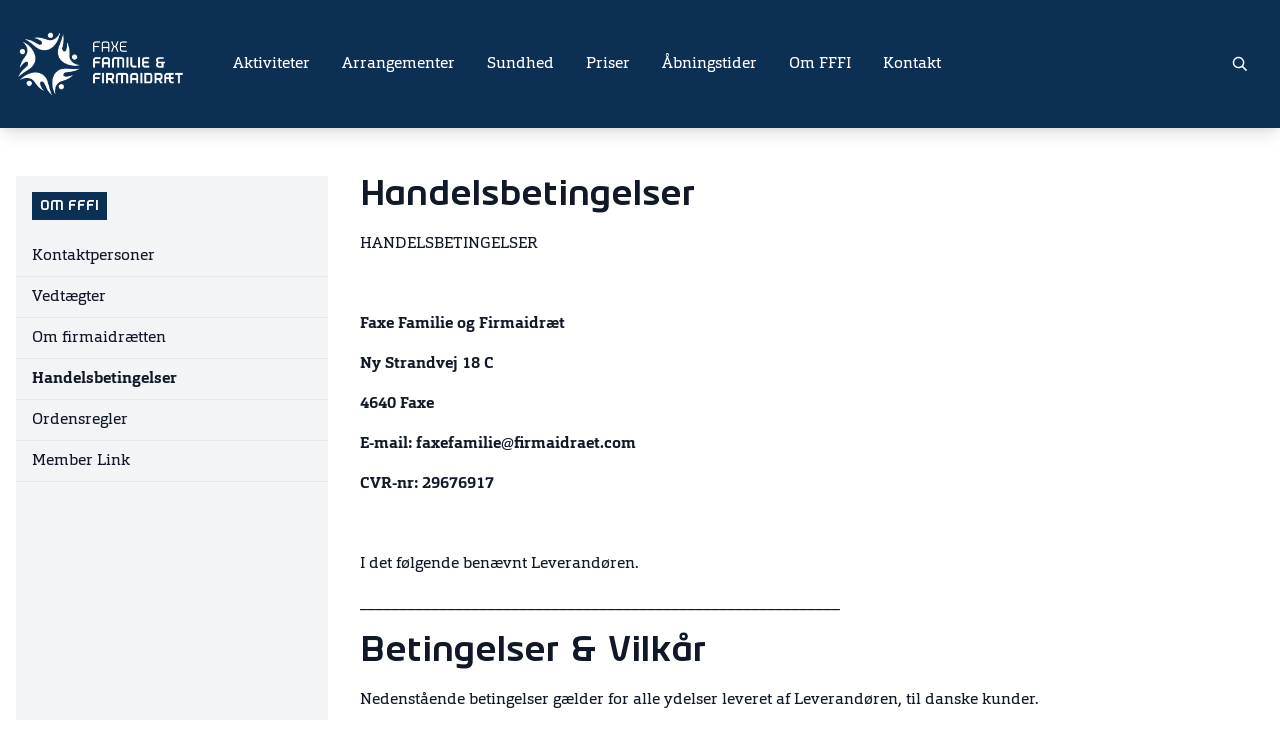

--- FILE ---
content_type: text/html; charset=utf-8
request_url: https://www.faxefamilieogfirmaidraet.dk/om-fffi/handelsbetingelser
body_size: 45896
content:
<!DOCTYPE html>

<html class="antialiased h-full">
<head>
    <script id="CookieConsent" src="https://policy.app.cookieinformation.com/uc.js"
            data-culture="DA" type="text/javascript" data-gcm-version="2.0"></script>
    <meta name="viewport" content="width=device-width, initial-scale=1.0, maximum-scale=1" />
    <meta name="format-detection" content="telephone=no">

    
            <meta property="og:image" content="https://www.faxefamilieogfirmaidraet.dk/media/1283421/faxe.png?width=1200&amp;height=627&amp;mode=boxpad&amp;bgcolor=0b3054" />
                    <meta property="og:image:width" content="1200" />
                    <meta property="og:image:height" content="627" />

    <title>Handelsbetingelser</title>
<meta name="description" content="HANDELSBETINGELSER
&#160;
Faxe Familie og Firmaidr&#230;t
Ny Strandvej 18 C
4640 Faxe
E-mail:&#160;faxefamilie@firmaidraet.com 
CVR-nr:&#160;29676917 
&#160;
I det f&#248;lgende b..."/>
<meta name="keywords" content=""/>
<meta name="robots" content="INDEX, FOLLOW"/>

    <style type="text/css">
        [x-cloak] {
            display:none !important;
        }

        body.modal-open {
            position: fixed !important;
            top: 0;
            right: 0;
            bottom: 0;
            left: 0;
        }

        :root {
            --top-color: #0b3054;

            --btn1-color: #011222;
            --btn2-color: #03203b;
            --btn3-color: #083b1a;
            --btn4-color: #0b5426;


            --top-color-light: #2F4F6D;
            --top-color-light-text: #fff;
            --top-color-text: #fff;
            --top-color-dark: #0A2D4F;
            --top-color-darker: #092B4B;
            --top-color-darkest: #092847;
            --top-color-dark-text: #fff;
            --top-color-darker-text: #fff;
            --top-color-darkest-text: #fff;

        }
    </style>
    <link href="/css/2021.css?v=609f40cefdba7a0caaef40d9fa3de9b3" rel="stylesheet" />
    <script src="/scripts/jquery-2.2.0.min.js?v=6fc159d00dc3cea4153c038739683f93"></script>
    <script src="/scripts/jquery.validate.min.js?v=d7342d64b483db4cdc836047765c07f3"></script>
    <script src="/scripts/jquery.validate.unobtrusive.min.js?v=7cd93cd2358d44519ca5f5b65da68b6f"></script>

    



</head>
<body data-nodeid="30569" data-template="TermsOfUse" class="bg-white text-gray-900 font-orgon flex flex-col items-stretch h-full">



    <div id="vue-app" class="flex flex-col flex-1">
        


        <header class="bg-top text-top-text shadow-lg">
            <div class="container mx-auto px-4 py-8 flex items-center relative">
                <a href="https://www.faxefamilieogfirmaidraet.dk/" class="mr-4 max-w-[50%] md:mr-12 flex-shrink-0">
                    <img src="/media/1283421/faxe.png" class="h-16 font-firm object-scale-down object-left font-bold text-lg" alt="Faxe Familie og Firmaidr&#230;t">
                </a>


                    <ul class="hidden md:flex md:flex-grow self-stretch space-x-8 mr-12 -mt-8 -mb-8"
                        x-data="mainNavigation"
                        x-on:resize.window.throttle="reshuffle">
                            <li class="inline-flex items-center group"
                                x-cloak>
                                    <a  href="https://www.faxefamilieogfirmaidraet.dk/aktiviteter" title="" class="whitespace-nowrap">Aktiviteter</a>
                                                            </li>
                            <li class="inline-flex items-center group"
                                x-cloak>
                                    <a  href="https://www.faxefamilieogfirmaidraet.dk/arrangementer" title="" class="whitespace-nowrap">Arrangementer</a>
                                                            </li>
                            <li class="inline-flex items-center group"
                                x-cloak>
                                    <a  href="https://www.faxefamilieogfirmaidraet.dk/sundhed" title="" class="whitespace-nowrap">Sundhed</a>
                                                            </li>
                            <li class="inline-flex items-center group"
                                x-cloak>
                                    <a  href="https://www.faxefamilieogfirmaidraet.dk/priser" title="" class="whitespace-nowrap">Priser</a>
                                                            </li>
                            <li class="inline-flex items-center group"
                                x-cloak>
                                    <a  href="https://www.faxefamilieogfirmaidraet.dk/&#229;bningstider" title="" class="whitespace-nowrap">&#197;bningstider</a>
                                                            </li>
                            <li class="inline-flex items-center group"
                                x-cloak>
                                    <a  href="https://www.faxefamilieogfirmaidraet.dk/om-fffi" title="" class="whitespace-nowrap">Om FFFI</a>
                                                            </li>
                            <li class="inline-flex items-center group"
                                x-cloak>
                                    <a  href="https://www.faxefamilieogfirmaidraet.dk/kontakt" title="" class="whitespace-nowrap">Kontakt</a>
                                                            </li>
                        <li class="group inline-flex items-center"
                            x-show="secondaryNavLinks != ''"
                            x-cloak>
                            <span class="cursor-pointer"
                                  x-on:touchend.self="activeDropMenu = 'secondary'"
                                  x-on:touchend.outside="activeDropMenu = ''">
                                <svg xmlns="http://www.w3.org/2000/svg" class="h-5 w-5" viewBox="0 0 20 20" fill="currentColor">
                                    <path d="M6 10a2 2 0 11-4 0 2 2 0 014 0zM12 10a2 2 0 11-4 0 2 2 0 014 0zM16 12a2 2 0 100-4 2 2 0 000 4z" />
                                </svg>
                            </span>
                            <div class="absolute top-full inset-x-0 bg-top-darker text-top-darker-text shadow-lg p-4 md:cols-3 lg:cols-4 colgap-4 z-10 group-hover:!block"
                                 x-show="activeDropMenu == 'secondary'"
                                 x-data
                                 x-cloak
                                 x-html="secondaryNavLinks">
                            </div>
                        </li>
                    </ul>

                <div class="ml-auto flex-shrink-0 flex items-center">


                    <a href="https://www.faxefamilieogfirmaidraet.dk/soegeresultat" class="hidden md:block w-12 p-4">
                        <svg viewBox="-1 -1 22 22" class="w-4 fill-current" xmlns="http://www.w3.org/2000/svg"><path fill-rule="evenodd" clip-rule="evenodd" d="M8 16a8 8 0 1 1 6.32-3.1l5.39 5.4-1.42 1.4-5.38-5.38A7.97 7.97 0 0 1 8 16zm6-8A6 6 0 1 1 2 8a6 6 0 0 1 12 0z"></path></svg>
                    </a>

                </div>

                    <button type="button" x-data x-on:click="$store.mobileNavOpen = !$store.mobileNavOpen" class="w-12 p-4 md:!hidden">
                        <svg x-show="!$store.mobileNavOpen" class="fill-current w-4 h-4" viewBox="0 0 20 14" xmlns="http://www.w3.org/2000/svg"><path fill-rule="evenodd" clip-rule="evenodd" d="M20 2V0H0v2h20zm0 4v2H0V6h20zm0 6v2H0v-2h20z"></path></svg>
                        <svg x-show="$store.mobileNavOpen" x-cloak class="fill-current w-4 h-4" viewBox="0 0 16 16" xmlns="http://www.w3.org/2000/svg"><path d="M.2 14.1L14.3 0l1.4 1.4L1.6 15.5z"></path><path d="M14.4 15.5L.2 1.4 1.6-.1l14.2 14.2z"></path></svg>
                    </button>
            </div>
                <div class="md:!hidden" x-data x-show="$store.mobileNavOpen" x-collapse x-cloak>
                    <ul class=" py-4 px-8 bg-top-dark text-top-dark-text shadow-inner">
                        <li class="cursor-pointer flex flex-wrap justify-between py-2 px-4">
                            <a href="https://www.faxefamilieogfirmaidraet.dk/soegeresultat" class="flex-1">
                                Søgning
                            </a>
                            <svg viewBox="-1 -1 22 22" class="w-4 fill-current" xmlns="http://www.w3.org/2000/svg"><path fill-rule="evenodd" clip-rule="evenodd" d="M8 16a8 8 0 1 1 6.32-3.1l5.39 5.4-1.42 1.4-5.38-5.38A7.97 7.97 0 0 1 8 16zm6-8A6 6 0 1 1 2 8a6 6 0 0 1 12 0z"></path></svg>
                        </li>
            <li class="cursor-pointer flex flex-wrap justify-between px-4 " x-data="{ isOpen: false }">
                    <a  href="https://www.faxefamilieogfirmaidraet.dk/aktiviteter" title="" class="flex-1 py-4">Aktiviteter</a>
                                    <button type="button" class="ml-auto" x-on:click="isOpen = !isOpen">
                        <svg viewBox="0 0 12 8" class="fill-current w-3" xmlns="http://www.w3.org/2000/svg"><path fill-rule="evenodd" clip-rule="evenodd" d="M10.9.9l.9.9L6 7.6.2 1.8l1-1 4.8 5 4.9-5z"></path></svg>
                    </button>
                    <div class="-mx-12 w-[calc(100%+6rem)]" x-show="isOpen" x-collapse x-cloak>
                        <ul class="bg-top-darkest text-top-darkest-text py-2 px-8 flex-shrink-0 shadow-inner">
            <li class="cursor-pointer flex flex-wrap justify-between px-4 opacity-80" x-data="{ isOpen: false }">
                    <a  href="https://www.faxefamilieogfirmaidraet.dk/aktiviteter/styrketraening" title="" class="flex-1 py-4">Styrketr&#230;ning</a>
                            </li>
            <li class="cursor-pointer flex flex-wrap justify-between px-4 opacity-80" x-data="{ isOpen: false }">
                    <a  href="https://www.faxefamilieogfirmaidraet.dk/aktiviteter/hjerterigtig-traening" title="" class="flex-1 py-4">Hjerterigtig tr&#230;ning</a>
                            </li>
            <li class="cursor-pointer flex flex-wrap justify-between px-4 opacity-80" x-data="{ isOpen: false }">
                    <a  href="https://www.faxefamilieogfirmaidraet.dk/aktiviteter/senior-sport" title="" class="flex-1 py-4">Senior sport</a>
                            </li>
            <li class="cursor-pointer flex flex-wrap justify-between px-4 opacity-80" x-data="{ isOpen: false }">
                    <a  href="https://www.faxefamilieogfirmaidraet.dk/aktiviteter/svoemning" title="" class="flex-1 py-4">Sv&#248;mning</a>
                            </li>
            <li class="cursor-pointer flex flex-wrap justify-between px-4 opacity-80" x-data="{ isOpen: false }">
                    <a  href="https://www.faxefamilieogfirmaidraet.dk/aktiviteter/e-sport" title="" class="flex-1 py-4">E-.sport</a>
                            </li>
                        </ul>
                    </div>
            </li>
            <li class="cursor-pointer flex flex-wrap justify-between px-4 " x-data="{ isOpen: false }">
                    <a  href="https://www.faxefamilieogfirmaidraet.dk/arrangementer" title="" class="flex-1 py-4">Arrangementer</a>
                            </li>
            <li class="cursor-pointer flex flex-wrap justify-between px-4 " x-data="{ isOpen: false }">
                    <a  href="https://www.faxefamilieogfirmaidraet.dk/sundhed" title="" class="flex-1 py-4">Sundhed</a>
                                    <button type="button" class="ml-auto" x-on:click="isOpen = !isOpen">
                        <svg viewBox="0 0 12 8" class="fill-current w-3" xmlns="http://www.w3.org/2000/svg"><path fill-rule="evenodd" clip-rule="evenodd" d="M10.9.9l.9.9L6 7.6.2 1.8l1-1 4.8 5 4.9-5z"></path></svg>
                    </button>
                    <div class="-mx-12 w-[calc(100%+6rem)]" x-show="isOpen" x-collapse x-cloak>
                        <ul class="bg-top-darkest text-top-darkest-text py-2 px-8 flex-shrink-0 shadow-inner">
            <li class="cursor-pointer flex flex-wrap justify-between px-4 opacity-80" x-data="{ isOpen: false }">
                    <a  href="https://www.faxefamilieogfirmaidraet.dk/sundhed/10-gode-raad" title="" class="flex-1 py-4">10 gode r&#229;d</a>
                            </li>
            <li class="cursor-pointer flex flex-wrap justify-between px-4 opacity-80" x-data="{ isOpen: false }">
                    <a  href="https://www.faxefamilieogfirmaidraet.dk/sundhed/doping" title="" class="flex-1 py-4">Doping</a>
                            </li>
                        </ul>
                    </div>
            </li>
            <li class="cursor-pointer flex flex-wrap justify-between px-4 " x-data="{ isOpen: false }">
                    <a  href="https://www.faxefamilieogfirmaidraet.dk/priser" title="" class="flex-1 py-4">Priser</a>
                            </li>
            <li class="cursor-pointer flex flex-wrap justify-between px-4 " x-data="{ isOpen: false }">
                    <a  href="https://www.faxefamilieogfirmaidraet.dk/&#229;bningstider" title="" class="flex-1 py-4">&#197;bningstider</a>
                            </li>
            <li class="cursor-pointer flex flex-wrap justify-between px-4 " x-data="{ isOpen: true }">
                    <a  href="https://www.faxefamilieogfirmaidraet.dk/om-fffi" title="" class="flex-1 py-4">Om FFFI</a>
                                    <button type="button" class="ml-auto" x-on:click="isOpen = !isOpen">
                        <svg viewBox="0 0 12 8" class="fill-current w-3" xmlns="http://www.w3.org/2000/svg"><path fill-rule="evenodd" clip-rule="evenodd" d="M10.9.9l.9.9L6 7.6.2 1.8l1-1 4.8 5 4.9-5z"></path></svg>
                    </button>
                    <div class="-mx-12 w-[calc(100%+6rem)]" x-show="isOpen" x-collapse x-cloak>
                        <ul class="bg-top-darkest text-top-darkest-text py-2 px-8 flex-shrink-0 shadow-inner">
            <li class="cursor-pointer flex flex-wrap justify-between px-4 opacity-80" x-data="{ isOpen: false }">
                    <a  href="https://www.faxefamilieogfirmaidraet.dk/om-fffi/kontaktpersoner" title="" class="flex-1 py-4">Kontaktpersoner</a>
                            </li>
            <li class="cursor-pointer flex flex-wrap justify-between px-4 opacity-80" x-data="{ isOpen: false }">
                    <a  href="https://www.faxefamilieogfirmaidraet.dk/om-fffi/vedtaegter" title="" class="flex-1 py-4">Vedt&#230;gter</a>
                            </li>
            <li class="cursor-pointer flex flex-wrap justify-between px-4 opacity-80" x-data="{ isOpen: false }">
                    <a  href="https://www.faxefamilieogfirmaidraet.dk/om-fffi/om-firmaidraetten" title="" class="flex-1 py-4">Om firmaidr&#230;tten</a>
                            </li>
            <li class="cursor-pointer flex flex-wrap justify-between px-4 opacity-80" x-data="{ isOpen: true }">
                    <a  href="https://www.faxefamilieogfirmaidraet.dk/om-fffi/handelsbetingelser" title="" class="flex-1 py-4">Handelsbetingelser</a>
                            </li>
            <li class="cursor-pointer flex flex-wrap justify-between px-4 opacity-80" x-data="{ isOpen: false }">
                    <a  href="https://www.faxefamilieogfirmaidraet.dk/om-fffi/ordensregler" title="" class="flex-1 py-4">Ordensregler</a>
                            </li>
            <li class="cursor-pointer flex flex-wrap justify-between px-4 opacity-80" x-data="{ isOpen: false }">
                    <a  href="https://www.faxefamilieogfirmaidraet.dk/om-fffi/member-link" title="" class="flex-1 py-4">Member Link</a>
                            </li>
                        </ul>
                    </div>
            </li>
            <li class="cursor-pointer flex flex-wrap justify-between px-4 " x-data="{ isOpen: false }">
                    <a  href="https://www.faxefamilieogfirmaidraet.dk/kontakt" title="" class="flex-1 py-4">Kontakt</a>
                            </li>
                    </ul>
                </div>
        </header>
        


        <div class="container mx-auto p-4 w-full mt-8">
            <div class=" flex space-y-8 md:space-y-0 md:space-x-8 flex-col md:flex-row">

                	<nav class="hidden md:block md:w-1/4 content-box flex-shrink-0">
		<div class="content-box__header">
			<a href="https://www.faxefamilieogfirmaidraet.dk/om-fffi">Om FFFI</a>
		</div>
		<nav class="-mx-4">
			<ul>
					<li class="px-4 py-2 border-b border-gray-200">
						<a  href="https://www.faxefamilieogfirmaidraet.dk/om-fffi/kontaktpersoner" title="" class=" block">
							Kontaktpersoner
							<i class="icon-chevron-right"></i>
						</a>
					</li>
					<li class="px-4 py-2 border-b border-gray-200">
						<a  href="https://www.faxefamilieogfirmaidraet.dk/om-fffi/vedtaegter" title="" class=" block">
							Vedt&#230;gter
							<i class="icon-chevron-right"></i>
						</a>
					</li>
					<li class="px-4 py-2 border-b border-gray-200">
						<a  href="https://www.faxefamilieogfirmaidraet.dk/om-fffi/om-firmaidraetten" title="" class=" block">
							Om firmaidr&#230;tten
							<i class="icon-chevron-right"></i>
						</a>
					</li>
					<li class="px-4 py-2 border-b border-gray-200">
						<a  href="https://www.faxefamilieogfirmaidraet.dk/om-fffi/handelsbetingelser" title="" class="font-bold block">
							Handelsbetingelser
							<i class="icon-chevron-right"></i>
						</a>
					</li>
					<li class="px-4 py-2 border-b border-gray-200">
						<a  href="https://www.faxefamilieogfirmaidraet.dk/om-fffi/ordensregler" title="" class=" block">
							Ordensregler
							<i class="icon-chevron-right"></i>
						</a>
					</li>
					<li class="px-4 py-2 border-b border-gray-200">
						<a  href="https://www.faxefamilieogfirmaidraet.dk/om-fffi/member-link" title="" class=" block">
							Member Link
							<i class="icon-chevron-right"></i>
						</a>
					</li>
			</ul>
		</nav>
</nav> 
<div class="!-my-8 md:hidden"></div>


                


<div class="flex-1">
    
<div>


            <h1 class="h1 pagetitle">
        Handelsbetingelser
    </h1>
</div>

    <div class="space-y-8">
        <div class="rte">
            <p>HANDELSBETINGELSER</p>
<p> </p>
<p><strong>Faxe Familie og Firmaidræt</strong></p>
<p><strong>Ny Strandvej 18 C</strong></p>
<p><strong>4640 Faxe</strong></p>
<p><strong>E-mail: faxefamilie@firmaidraet.com </strong></p>
<p><strong>CVR-nr: 29676917 </strong></p>
<p> </p>
<p>I det følgende benævnt Leverandøren.</p>
<p>____________________________________________________________</p>
<h1>Betingelser &amp; Vilkår</h1>
<p>Nedenstående betingelser gælder for alle ydelser leveret af Leverandøren, til danske kunder.</p>
<h2>Aftaleindgåelse</h2>
<p>Endelig aftale mellem kunden og Leverandøren anses for indgået, når kundens ordre er modtaget på Leverandørens server. Leverandøren sender snarest muligt en ordrebekræftelse i form af faktura pr. e-mail med oplysninger om ordrenummer, kundens navn og adresse, betalingsmåde samt en oversigt over de bestilte ydelser.</p>
<h2>Bekræftelse</h2>
<p>Den af Leverandøren fremsendte faktura kan af kunden betragtes som værende en bekræftelse.</p>
<h2>Ydelser</h2>
<p>Leverandøren tilbyder primært tjenesteydelser, men der kan være arrangementer eller andre ydelser, hvortil kunden har mulighed for at tilkøbe fysiske varer. Der gælder forskellige betingelser for disse jf. nedenstående.</p>
<h2>Priser</h2>
<p>Alle priserne er dagspriser og kun gældende på bestillingsdagen. Der kan derfor forekomme prisændringer. Alle angivne priser er inklusive 25% moms, dog bemærkes det, at eksempelvis »startgebyr« er momsfri jf. dansk lovgivning om momsfritagelse af amatøridræt.</p>
<p>Der tages forbehold for prisfejl på hjemmesiden.</p>
<h2>Biydelser og tilgift</h2>
<p>Såfremt der er tilvalgt biydelser til hovedydelsen, vil værdien af disse, klart og tydeligt fremgå af Leverandørens hjemmeside. Såfremt biydelsen ikke repræsenterer en egentlig værdi, vil det fremgå heraf og varen vil betragtes som værende en markedsføringsmæssig tilgift. Betaling for fysiske varer, vil ske samtidig med betaling for hovedydelsen.</p>
<p>Såfremt der medfølger gratis ydelser i aftalen med Leverandøren, er disse ej omfattet af fortrydelsesret og er alene en accessorisk ydelse tilknyttet hovedleverancen, der betragtes som værende tilgift. Der tages forbehold for leverandørsvigt, udgået modeller, begrænset lager m.v.</p>
<h2>Fysiske varer</h2>
<p>Ved køb af fysiske varer i forbindelse med køb af tjenesteydelser, fremgår leveringstiden af Faktura, hvis intet fremgår, vil varen blive udleveret på arrangements datoen. Det følger af Købelovens regler, at der følger 24 måneders reklamationsret på køb af fysiske varer. Det er et krav, at reklamationen er berettiget, og at manglen ikke er opstået som følge af en fejlagtig brug af produktet eller anden skadeforvoldende adfærd. Reklamationen skal ske rettidigt, reklamation der sker 2 måneder efter manglen er opdaget, er rettidig. Der refunderes rimelige dokumenterede fragtomkostninger.</p>
<h2>Dokumentation</h2>
<p>Kunden opfordres til at udskrive ordrebekræftelsen umiddelbart efter modtagelsen, idet denne skal fremvises ved reklamation. Der fremsendes ikke en papirbaseret faktura.</p>
<h2>Betalingsvilkår- og muligheder</h2>
<p>Såfremt det er muligt at betale ved Faktura, fremgår det klart og tydeligt på hjemmesiden og betaling sker jf. betalingsbetingelser på Faktura.</p>
<h2>Orientering</h2>
<p>Hvis der sker ændringer i den bestilte ydelse, underretter Leverandøren snarest muligt kunden herom pr. e-mail.</p>
<h2>Fortrydelse</h2>
<p>Der ydes ingen fortrydelsesret på Leverandørens tjenesteydelse, da disse ikke er omfattet af fortrydelsesretten jf. Forbrugeraftaleloven.</p>
<p>Fortrydelsesretten omfatter dog ikke specialfremstillet varer, kost eller andre let fordærvelig varer. Såfremt der er købt fysiske varer der er omfattet af fortrydelsesretten, er denne betinget af, at varen returneres i væsentlig samme stand og mængde som ved modtagelsen. Fortrydelsesretten gælder dog tillige, hvis varen er beskadiget eller forringet inden tilbageleveringen og kunden kan påvise, at dette ikke skyldes forsømmelse eller uagtsomhed fra kundens side. Tilbagelevering skal ske på leverandørens nævnte adresse, eller ved at indlevere varen på posthuset til forsendelse til denne adresse, senest 14 dage efter kundens modtagelse af varen. Det bemærkes for god ordensskyld, at det ikke er muligt at fortryde sit køb på arrangementsdagen.</p>
<p>Varer, der returneres, skal ledsages af faktura eller lignende dokumentation i original eller kopi.</p>
<p>Kunden afholder selv forsendelsesomkostningerne i forbindelse med varens returnering, dette gælder også for så vidt angår uafhentede varer hos transportøren.</p>
<h2>Reklamationsret</h2>
<p>Kunden kan ikke påberåbe sig fejl eller mangler, der viser sig 2 år efter ydelsens levering.</p>
<p>Eventuelle fejl eller mangler ved det modtagne skal påberåbes hurtigst muligt, efter at denne blev konstateret eller burde have været konstateret.</p>
<h2>Leverandørens pligter</h2>
<p>Leverandøren indestår for, at den bestilte ydelse vil blive udført på professionel og faglig forsvarlig måde, men giver ingen garanti for, at ydelsen vil føre til et bestemt resultat for kunden.</p>
<p>Ydelsen udføres i henhold til informationerne i kundens ordre samt eventuelle andre informationer modtaget fra kunden vedrørende den bestilte ydelse. Leverandøren påtager sig ikke noget ansvar for fejl eller mangler i ydelsen, som skyldes indholdet af informationer modtaget fra kunden.</p>
<p>Leverandøren påtager sig ikke noget ansvar over for kunden, ud over hvad der fremgår af ovennævnte og præceptiv lovgivning. Leverandøren kan således i intet tilfælde gøres ansvarlig for indirekte tab eller følgeskader.</p>
<p>Det bemærkes, at ændring af løberute eller distance ikke betragtes som værende væsentlig fejl eller mangel.</p>
<h2>Persondata</h2>
<p>Leverandørens behandling af persondata sker under iagttagelse af persondataloven.</p>
<p>Leverandøren er dataansvarlig for de på hjemmesiden behandlede persondata. Leverandøren har iværksat en række tekniske og organisatoriske foranstaltninger, mod at persondata, der behandles på hjemmesiden, hændeligt eller ulovligt tilintetgøres, fortabes, forringes eller kommer til uvedkommendes kendskab.</p>
<p>Kunden kan kontakte Leverandøren, såfremt der ønskes oplysninger om, hvilke data som behandles om kunden, eller hvis oplysningerne ønskes slettet eller korrigeret.</p>
<p>Kunde/ordredata er ikke beskyttet ved kryptering under transmission og den efterfølgende opbevaring.</p>
<p>Oplysninger vedrørende kundens bestilling opbevares så længe de tjener et formål, hvorefter oplysningerne automatisk slettes.</p>
<p>Oplysninger om kunderne - navn, adresse, e-mail m.v. - benyttes af Leverandøren kun til at opfylde kundens bestilling og informere kunden, hvis uforudsete problemer med leveringen skulle opstå. Leverandøren videregiver i intet tilfælde kundens oplysninger til tredjemand. Leverandøren benytter ej heller oplysningerne til markedsføringsmæssige formål, herunder udsendelse af e-mails med reklameindhold, medmindre kunden har accepteret dette.</p>
<p>Dog kan Leverandøren via e-mail sende kunden nyhedsbreve og produktinformation og andet materiale om egne tilsvarende produkter eller tjenesteydelser. Kunden kan når som helst frabede sig at modtage sådanne henvendelser pr. e-mail.</p>
<h2>Markedsføring</h2>
<p>Fotos, filmoptagelser, interviews og lignende mediemateriale, hvori deltagere optræder i forbindelse med Leverandørens arrangement, kan efterfølgende frit benyttes af leverandørerne, herunder også til markedsføringsformål. Alle fotos, som leverandørerne benytter såvel online som på trykt materiale, herunder på hjemmesider, sociale medier, er underlagt ophavsret og må på ingen måde anvendes med markedsførings- eller kommercielt formål uden aftale.</p>
<p>De officielle pressefotos, som stilles til rådighed i mediepakken, må anvendes frit i forbindelse med omtale af Leverandørens arrangement. For tilladelse til brug af fotos, kontakt venligst leverandøren.</p>
<h2>Forbehold for trykfejl m.v.</h2>
<p>Leverandøren tager forbehold for trykfejl, moms- og afgiftsændringer samt forsinket eller mangelfuld levering, som følge af force majeure begivenheder. Der tages forbehold for eventuelle fejl og mangler i priser samt arrangementsbeskrivelser såvel online, som på trykt materiale. Al information offentliggøres altid med forbehold for ændringer.</p>
<p>Leverandøren forbeholder sig ret til at annullere udstedte billetter mod tilbagebetaling af købesum. Kreditkortgebyr refunderes ikke ved aflysning.</p>
<p>Leverandøren er alene ansvarlig for Købers eventuelle direkte tab, såfremt ansvar foreligger efter dansk rets almindelige regler. Leverandørens ansvar er i sådanne tilfælde begrænset til det betalte gebyr.</p>
<h2>Ansvar</h2>
<p>Deltagere bekræfter ved tilmelding, at de er indforstået med, at deltagelse sker på eget ansvar, og at hverken leverandøren, partnere eller sponsorer kan drages til ansvar for skader, deltageren pådrager sig selv eller andre under arrangementet, og som ikke kan tilskrives Leverandøren eller dennes leverandør. Deltagere under 18 år bekræfter desuden, at forældre eller værge har givet accept til den mindreåriges deltagelse.</p>
<p>Kunden er selv ansvarlig for at tegne behørig ulykkesforsikring, før deltagelse i arrangementer.</p>
<p>Et event betragtes som aflyst, hvis arrangementet slet ikke gennemføres. Ændringer i ruter, distancer, dato, delvis gennemførelse af arrangementet m.v. er således ikke en aflysning, og pengene refunderes ikke. Læs dog informationen om arrangementet.</p>
<p>Det bemærkes særskilt, at det ifølge "Lov (2007-05-23 nr. 458) om videresalg af billetter til kultur- og idrætsarrangementer", er forbudt at søge opnået fortjeneste gennem videresalg.</p>
<p>Leverandøren forbeholder sig ret til at ændre og opdatere de regler og betingelser, der gælder for dette website. Det er derfor vigtigt, at du løbende holder dig orienteret, om der er sket ændringer.</p>
<p> </p>
<p> </p>
<p><strong>Links</strong></p>
<p>Nets: <a href="http://www.nets.eu/dk-da/Pages/default.aspx">http://www.nets.eu/dk-da/Pages/default.aspx</a></p>
<p>Foreningen for Dansk Internet Handel<span>: </span><a href="http://www.fdih.dk/">http://www.fdih.dk/</a></p>
<p>Konkurrence- og Forbrugerstyrelsen: <a href="http://www.kfst.dk/">http://www.kfst.dk/</a></p>
<p>Forbrug.dk: <a href="http://www.forbrug.dk/">http://www.forbrug.dk/</a></p>
<p><strong> </strong></p>
        </div>
    </div>
</div>


            </div>
        </div>


        <footer class="bg-dfif text-white py-12 mt-auto" style="background-image:url(https://www.firmaidraet.dk/Assets/img/dfifgradient3.png);background-size:contain;background-position:bottom right;background-repeat:no-repeat;">
            <div class="container mx-auto p-4">
                <div class="flex flex-col space-y-8 md:space-y-0 md:flex-row justify-between">
    <div class="md:max-w-xs rte rte-footer">
        <h3>Faxe Familie og Firmaidræt</h3>
<p>Ny Strandvej 18 C <br />4640 Faxe<br /> Tlf. 56 71 59 10<br />faxefamilie@firmaidraet.com</p>
            <div>CVR: 29676917</div>
    </div>
<div class="md:max-w-xs flex flex-wrap md:justify-center space-x-4">
        <a href="https://da-dk.facebook.com/faxeff/" target="_blank" class="w-14 h-14 p-4 bg-dfif-dark text-white text-2xl rounded-full flex justify-center items-center">
            <svg viewBox="0 0 20 20" fill="currentColor" class="w-14 h-14" xmlns="http://www.w3.org/2000/svg"><path fill-rule="evenodd" clip-rule="evenodd" d="M2 0h16a2 2 0 0 1 2 2v16a2 2 0 0 1-2 2H2a2 2 0 0 1-2-2V2C0 .9.9 0 2 0zm0 2v16h16V2H2zm7.13 8H11v6h2v-6h1.98V8H13V7a1 1 0 0 1 1-1h1V4h-1a3 3 0 0 0-3 3v1H9.13v2z"></path></svg>
        </a>
            <a href="https://www.instagram.com/faxefamilieogfirmaidraet/?hl=da" target="_blank" class="w-14 h-14 p-4 bg-dfif-dark text-white text-2xl rounded-full flex justify-center items-center">
            <svg xmlns="http://www.w3.org/2000/svg" class="w-14 h-14" fill="currentColor" viewBox="0 0 24 24"><path d="M20 0H4a4 4 0 0 0-4 4v16a4 4 0 0 0 4 4h16a4 4 0 0 0 4-4V4a4 4 0 0 0-4-4Zm2 20a2 2 0 0 1-2 2H4a2 2 0 0 1-2-2V4a2 2 0 0 1 2-2h16a2 2 0 0 1 2 2Z" /><path d="M12 6a6 6 0 1 0 6 6 6 6 0 0 0-6-6Zm0 10a4 4 0 1 1 4-4 4 4 0 0 1-4 4Z" /><circle cx="18.5" cy="5.5" r="1.5" /></svg>
        </a>
    </div>
    <div class="md:max-w-xs">

        <a href="https://www.firmaidraet.dk/" target="_blank">
                <svg xmlns="http://www.w3.org/2000/svg" xml:space="preserve" viewBox="0 0 313.15 85.97" class="w-1/2 md:w-full" style="fill: currentColor;"><path d="M59.42 70.72c-1.97 0-3.57 1.6-3.57 3.57 0 1.97 1.6 3.57 3.57 3.57 1.97 0 3.57-1.6 3.57-3.57 0-1.97-1.6-3.57-3.57-3.57m.43-4.02c-6.99 2.23-10.54 8.97-8.66 18.1-3.18-4.67-5.36-13.14-3.78-20.91.8-3.86 2.55-7.5 5.53-10.18 2.97-2.68 7.16-4.39 12.54-4.3 1.99.03 3.98.12 5.96.28 1.57.12 4.37.16 7.04.15 2.67-.02 4.69-.18 6.29-.6-7.39 4.66-11.31 4.03-18 5.05-5.94.9-6.16 6.46-.24 6.08 5.18-.33 7.22-1.43 9.23-2.44-4.78 5.12-8.7 6.47-15.91 8.77m14.34-34.27c-.61 1.88.42 3.89 2.29 4.5 1.88.61 3.89-.42 4.5-2.29.61-1.88-.42-3.89-2.29-4.5-1.88-.61-3.89.41-4.5 2.29m-3.7-1.65c-.04 7.33 5.27 12.8 14.54 13.83-5.43 1.58-14.15 1.03-21.06-2.87-3.42-1.95-6.35-4.74-7.98-8.41-1.63-3.65-1.96-8.17-.22-13.25.64-1.89 1.35-3.75 2.11-5.58.6-1.46 1.5-4.11 2.32-6.65.81-2.55 1.28-4.52 1.37-6.17 2.15 8.47.34 12-.76 18.68-.98 5.93 4.24 7.85 5.71 2.1 1.28-5.03.87-7.31.53-9.53 3.42 6.13 3.49 10.29 3.44 17.85M42.34 6.56c1.6 1.16 3.83.81 4.99-.79 1.16-1.6.81-3.83-.79-4.99a3.568 3.568 0 0 0-4.99.79c-1.17 1.59-.81 3.83.79 4.99m-2.72 3C46.58 11.87 53.42 8.5 57.27 0c-.18 5.65-3.39 13.78-9.23 19.14-2.91 2.65-6.48 4.57-10.46 4.99-3.98.42-8.38-.66-12.67-3.89-1.6-1.2-3.15-2.44-4.66-3.74-1.2-1.02-3.44-2.69-5.6-4.26-2.18-1.55-3.9-2.61-5.44-3.21 8.71.57 11.52 3.39 17.53 6.49 5.34 2.76 8.78-1.61 3.76-4.78-4.39-2.78-6.69-3.09-8.9-3.45 6.87-1.33 10.84-.11 18.02 2.27M7.89 28.85c1.6-1.16 1.95-3.39.79-4.99a3.568 3.568 0 0 0-4.99-.79 3.568 3.568 0 0 0-.79 4.99c1.15 1.6 3.39 1.95 4.99.79m2.01 3.51c4.35-5.91 3.26-13.45-3.64-19.74 5.32 1.91 12.06 7.48 15.35 14.7 1.62 3.59 2.35 7.57 1.51 11.49-.83 3.91-3.21 7.76-7.62 10.85a91.197 91.197 0 0 1-4.99 3.28c-1.34.83-3.62 2.44-5.79 4.01-2.15 1.59-3.69 2.9-4.74 4.19 3.24-8.11 6.78-9.91 11.59-14.66 4.28-4.23 1.19-8.85-3.38-5.06-4 3.32-5 5.4-6.03 7.4.88-6.97 3.26-10.37 7.74-16.46m8.54 36.15a3.578 3.578 0 0 0-4.5-2.3c-1.88.61-2.9 2.63-2.29 4.5.61 1.88 2.62 2.9 4.5 2.29 1.88-.6 2.9-2.62 2.29-4.49m3.96-.84c-4.28-5.96-11.79-7.25-19.9-2.64 3.46-4.47 10.84-9.15 18.72-10.06 3.91-.44 7.92.11 11.4 2.11 3.46 1.99 6.39 5.45 7.96 10.59.59 1.9 1.11 3.83 1.57 5.76.37 1.53 1.2 4.2 2.03 6.74.85 2.53 1.62 4.41 2.52 5.8-6.71-5.59-7.33-9.51-10.36-15.55-2.7-5.37-8.05-3.86-5.85 1.65 1.92 4.83 3.6 6.43 5.17 8.03-6.35-2.96-8.85-6.28-13.26-12.43m173.91-28.41h1.78v-6.61h7.14v-1.78h-7.14v-2.26c0-.54.04-.98.13-1.34.09-.35.24-.64.45-.86.21-.22.49-.37.85-.46.36-.09.81-.13 1.36-.13h5.7v-1.78h-5.7c-1.61 0-2.77.36-3.49 1.08-.72.72-1.08 1.88-1.08 3.49zm-7.75-13.45c.54 0 .98.04 1.34.13.35.09.64.24.86.46.22.22.37.5.46.86.09.36.13.8.13 1.34v3.63h-7.9V28.6c0-.54.04-.98.13-1.34.09-.35.24-.64.46-.86.22-.22.5-.37.86-.46.35-.09.8-.13 1.34-.13zm-6.87 13.45h1.76v-5.27h7.9v5.27h1.78V28.6c0-1.61-.36-2.78-1.08-3.49-.72-.72-1.88-1.08-3.49-1.08h-2.33c-1.61 0-2.77.36-3.48 1.08-.71.72-1.07 1.88-1.07 3.49v10.66zM164 24.03v10.66c0 1.61.36 2.77 1.08 3.49.72.72 1.88 1.08 3.49 1.08h3.87v-1.78h-3.87c-.54 0-.98-.04-1.34-.13-.36-.09-.64-.24-.86-.46-.22-.22-.37-.5-.46-.86-.09-.36-.13-.8-.13-1.34V24.03zm-11.9 14.15c.72.72 1.88 1.08 3.49 1.08h5.7v-1.78h-5.7c-.54 0-.98-.04-1.34-.13-.36-.09-.64-.24-.86-.46-.22-.22-.37-.5-.46-.86-.09-.36-.13-.8-.13-1.34v-2.13h7.14v-1.78h-7.14v-2.15c0-.54.04-.98.13-1.34.09-.36.24-.64.46-.86.22-.22.5-.37.86-.46.35-.09.8-.13 1.34-.13h5.7v-1.78h-5.7c-1.61 0-2.77.36-3.49 1.08-.72.72-1.08 1.88-1.08 3.49v6.07c.01 1.6.37 2.76 1.08 3.48m-8.69-12.37c.54 0 .98.04 1.34.13.35.09.64.24.86.46.22.22.37.5.46.86.09.36.13.8.13 1.34v6.09c0 .54-.04.98-.13 1.34-.09.35-.24.64-.46.86-.22.22-.5.37-.86.46-.36.09-.8.13-1.34.13h-5.11V25.82h5.11zm-6.9-1.78v15.23h6.9c1.61 0 2.77-.36 3.49-1.08.72-.72 1.08-1.88 1.08-3.49V28.6c0-1.61-.36-2.78-1.08-3.49-.72-.72-1.88-1.08-3.49-1.08zm-21.5 15.23h1.76V28.6c0-.54.04-.99.13-1.35.09-.36.24-.65.46-.87.22-.22.5-.37.86-.46.35-.09.81-.13 1.36-.13h2.39c.54 0 .98.04 1.34.13.36.09.64.24.86.46.22.22.37.51.46.87.09.36.13.81.13 1.35v10.66h1.76V28.6c0-1.61-.36-2.78-1.07-3.49-.71-.72-1.87-1.08-3.48-1.08h-2.39c-1.61 0-2.77.36-3.49 1.08-.72.72-1.08 1.88-1.08 3.49zm-11.89-1.08c.72.72 1.88 1.08 3.49 1.08h5.7v-1.78h-5.7c-.54 0-.98-.04-1.34-.13-.35-.09-.64-.24-.86-.46-.22-.22-.37-.5-.46-.86-.09-.36-.13-.8-.13-1.34v-2.13h7.14v-1.78h-7.14v-2.15c0-.54.04-.98.13-1.34.09-.36.24-.64.46-.86.22-.22.5-.37.86-.46.36-.09.8-.13 1.34-.13h5.7v-1.78h-5.7c-1.61 0-2.78.36-3.49 1.08-.72.72-1.08 1.88-1.08 3.49v6.07c0 1.6.36 2.76 1.08 3.48m198.98 8.5v2.83h4.11v12.38h2.83V49.51h4.11v-2.83zm-12.65 4.68c0-1.65.3-1.98 1.98-1.98h2v3.83h-3.98Zm1.98-4.68c-3.29 0-4.81 1.52-4.81 4.79v10.42h2.83V55.6h3.98v1.48c0 3.29 1.52 4.81 4.81 4.81h2.07v-2.61h-2.15c-1.67 0-1.98-.31-1.98-1.98v-1.7h4.14v-2.39h-4.14v-3.83h4.14v-2.7zm-12.25 2.83c1.65 0 1.98.3 1.98 1.96v.83c-.04 1.59-.33 1.87-1.98 1.87h-4.12v-4.66zm-6.94-2.83v15.21h2.83v-4.9h2.94l2.96 4.9h3.26s-2.68-4.44-3.11-5.16c1.87-.52 2.81-1.96 2.87-4.39v-.87c0-3.26-1.52-4.79-4.81-4.79zm-8.08 2.83c1.68 0 1.98.3 1.98 1.96v5.62c0 1.68-.3 1.98-1.98 1.98h-4.11v-9.56zm-6.94-2.83v15.21h6.94c3.29 0 4.81-1.52 4.81-4.81v-5.62c0-3.26-1.52-4.79-4.81-4.79h-6.94zm-6.09 15.19h2.83V46.66h-2.83zm-12.19-10.4c0-1.65.3-1.96 1.98-1.96h2.13c1.68 0 1.98.3 1.98 1.96v2.76h-6.09zm1.98-4.79c-3.29 0-4.81 1.52-4.81 4.79v10.42h2.83v-4.83h6.09v4.83h2.83V51.47c0-3.26-1.52-4.79-4.81-4.79zm-12.86 0h-8.34c-3.26 0-4.81 1.52-4.81 4.79v10.42h2.83V51.47c0-1.65.33-1.96 1.98-1.96h2.77v12.38h2.81V49.51h2.77c1.65 0 1.98.3 1.98 1.96v10.42h2.81V51.47c-.02-3.26-1.54-4.79-4.8-4.79m-20.59 2.83c1.65 0 1.98.3 1.98 1.96v.83c-.04 1.59-.33 1.87-1.98 1.87h-4.12v-4.66zm-6.94-2.83v15.21h2.83v-4.9h2.94l2.96 4.9h3.27s-2.68-4.44-3.11-5.16c1.87-.52 2.81-1.96 2.87-4.39v-.87c0-3.26-1.52-4.79-4.81-4.79zm-6.1 15.19h2.83V46.66h-2.83zm-7.83-15.19c-3.26 0-4.79 1.52-4.79 4.79v10.42h2.83v-6.2h6.59v-2.83h-6.59v-1.39c0-1.65.3-1.96 1.96-1.96h5.88v-2.83zm-13.58-.02h-3.27s-2.46 4.14-3.72 6.2h-1.94v-6.2h-2.83v15.23h2.83v-6.2h1.96c1.24 2.11 3.7 6.2 3.7 6.2h3.27s-4.14-6.9-4.55-7.61c.41-.72 4.55-7.62 4.55-7.62m-21.31.02c-3.29 0-4.96 1.35-4.96 4.02 0 2.81 2.05 3.53 3.7 4.09l2.89.98c2.11.72 2.33 1 2.33 1.81v.04c0 .91-.28 1.44-1.7 1.44h-2.63c-.72 0-1.22-.13-1.48-.39-.2-.2-.28-.57-.28-1.07v-.83h-2.83v.83c0 1.28.37 2.33 1.11 3.07.8.8 1.98 1.22 3.48 1.22h2.63c2.83 0 4.53-1.59 4.53-4.26v-.04c0-3.03-2.46-3.88-4.24-4.48l-2.48-.85c-1.83-.63-2.2-.83-2.2-1.5 0-.81 0-1.24 2.13-1.24h1.76c1 0 1.52.09 1.79.33.26.2.39.63.41 1.46v.3h2.83v-.41c-.15-4-2.76-4.5-5.03-4.5h-1.76zm-12.62 2.83c1.68 0 1.98.3 1.98 1.96v10.42h2.83V51.47c0-3.26-1.52-4.79-4.81-4.79h-2.2c-3.29 0-4.81 1.52-4.81 4.79v10.42h2.83V51.47c0-1.65.3-1.96 1.98-1.96zm-19.2 1.96c0-1.65.3-1.96 1.98-1.96H124c1.68 0 1.98.3 1.98 1.96v2.76h-6.09zm1.98-4.79c-3.29 0-4.81 1.52-4.81 4.79v10.42h2.83v-4.83h6.09v4.83h2.83V51.47c0-3.26-1.52-4.79-4.81-4.79zm-12.88 2.83c1.68 0 1.98.3 1.98 1.96v5.62c0 1.68-.31 1.98-1.98 1.98h-4.11v-9.56zm-6.95-2.83v15.21h6.94c3.29 0 4.81-1.52 4.81-4.81v-5.62c0-3.26-1.52-4.79-4.81-4.79h-6.94z"></path></svg>
        </a>
    </div>
</div>

            </div>
        </footer>

        

    </div>
    

    <script src="/scripts/jquery.validate.min.js?v1"></script>
    <script src="/scripts/jquery.validate.unobtrusive.min.js?v1"></script>
    <script src="/scripts/jquery.unobtrusive-ajax.min.js?v1"></script>

    <script src="/scripts/tw/manifest.js?v=89712bc6d8c588400cae57544a4f3f6b"></script>
    <script src="/scripts/tw/vendor.js?v=05ca510794c9bb9822c176a11f4c9dd5"></script>
    <script src="/scripts/tw/index.js?v=b997d524c77b69561bea483a3b759251"></script>

    <script src="https://cdnjs.cloudflare.com/ajax/libs/lazysizes/4.0.1/lazysizes.min.js"></script>

    <script src="https://use.typekit.net/kfw7lgg.js"></script>
    <script>try { Typekit.load({ async: true }); } catch (e) { }</script>

    

        <script>
            window.addEventListener('CookieInformationConsentGiven', function (event) {
                var consentplaceholders = document.getElementsByClassName('consent-placeholder');
                if (consentplaceholders) {
                    for (var i = 0; i < consentplaceholders.length; i++) {
                        if (!CookieInformation.getConsentGivenFor(consentplaceholders[i].getAttribute('data-category'))) {
                            consentplaceholders[i].style.display = 'flex';
                        } else {
                            consentplaceholders[i].style.display = 'none';
                        }
                    }
                }
            }, false);
            document.addEventListener('alpine:init', () => {
                Alpine.store('mobileNavOpen', false)

                Alpine.data('matchData', () => ({
                    openCollapses: [],
                    allOpen: false,
                    init() {
                        var toggles = this.$root.querySelectorAll('table [data-toggle=collapse]')
                        for (const toggle of toggles) {
                            toggle.classList.add('cursor-pointer');
                            toggle.setAttribute('x-on:click', 'toggle(\'' + toggle.dataset["target"] + '\')');
                            var targets = this.$root.querySelectorAll(toggle.dataset['target']);
                            for (const target of targets) {
                                target.setAttribute('x-show', 'allOpen || openCollapses.indexOf(\'' + toggle.dataset['target'] + '\') > -1');
                                target.setAttribute('x-bind:class', '{ \'block\': !allOpen && openCollapses.indexOf(\'' + toggle.dataset['target'] + '\') == -1 }');
                            }

                            var toggleAll = this.$root.querySelector('.toggle-participants .collapser')
                            if (toggleAll) {
                                toggleAll.addEventListener('click', () => {
                                    this.allOpen = !this.allOpen;
                                })
                            }
                        }
                    },
                    toggle(selector) {
                        if (this.openCollapses.indexOf(selector) > -1) {
                            this.openCollapses = this.openCollapses.filter(c => c !== selector);
                        }
                        else {
                            this.openCollapses.push(selector);
                        }
                    }
                }))

                Alpine.data('mainNavigation', () => ({
                    secondaryNavLinks: '',
                    activeDropMenu: '',
                    reshuffle() {
                        this.$nextTick(() => {
                            var primaryItems = this.$root.querySelectorAll(':scope > li:not(:last-child)')

                            for (var child of primaryItems) {
                                child.style.display = 'none'
                            }

                            var availableWidth = this.$root.offsetWidth
                            var usedWidth = -32 // start at -32 to counter missing margin-left of then first item

                            var secondaryNavLinksContent = ''
                            var pushToSecondary = false

                            for (var child of primaryItems) {
                                if (!pushToSecondary) {
                                    child.style.display = null
                                    var newUsedWidth = usedWidth + child.offsetWidth + 32

                                    if (availableWidth > newUsedWidth) {
                                        usedWidth = newUsedWidth
                                    }
                                    else {
                                        pushToSecondary = true
                                        child.style.display = 'none'
                                    }
                                }

                                if (pushToSecondary) {
                                    var firstLink = child.querySelector(':scope > a:first-child')
                                    if (firstLink) {
                                        secondaryNavLinksContent += `<a href="${firstLink.getAttribute('href')}" target="${firstLink.getAttribute('target')}" title="${firstLink.getAttribute('title')}" class="block py-1 hover:underline" style="break-inside: avoid-column;">${firstLink.innerText}</a>`
                                    }
                                }
                            }

                            this.secondaryNavLinks = secondaryNavLinksContent
                        })
                    },
                    init() {
                        this.reshuffle();
                    }
                }));

                Alpine.data('gallery', () => ({
                    open: false,
                    images: [],
                    current: null,
                    add(el) {
                        this.images.push(el?.getAttribute('href'))
                    },
                    show(el) {
                        this.current = el?.getAttribute('href');
                    },
                    go(step) {
                        var length = this.images.length;
                        if (length < 1) {
                            this.show(null);
                        }

                        var index = this.images.indexOf(this.current)
                        var next = index + step

                        if (next < 0) {
                            next = length - 1;
                        }
                        else if (next > length - 1) {
                            next = 0;
                        }

                        this.current = this.images[next]
                    }
                }))
            })
        </script>
		<script src="/scripts/alpine.collapse.v3.min.js?v=b8e0a2dbc4a00c256b090edfc4c7ac41"></script>
		<script src="/scripts/alpine.v3.min.js?v=34fbe266eb872c1a396b8bf9022b7105"></script>
        <!-- 
		<script defer src="https://unpkg.com/@alpinejs/collapse@3.x.x/dist/cdn.min.js"></script>
        <script src="//unpkg.com/alpinejs" defer></script> 
		-->
    <style type="text/css">
        .ratiobox {
            position: relative;
            padding-top: 56.25%;
        }

            .ratiobox > iframe {
                position: absolute;
                top: 0;
                right: 0;
                bottom: 0;
                left: 0;
                width: 100% !important;
                height: 100% !important;
            }

        .consent-placeholder {
            position: absolute;
            top: 0;
            right: 0;
            bottom: 0;
            left: 0;
            width: 100% !important;
            height: 100% !important;
            background: #666;
            color: #fff;
            display: flex;
            padding: 15px;
            align-items: center;
            justify-content: center;
        }
    </style>
</body>
</html>

